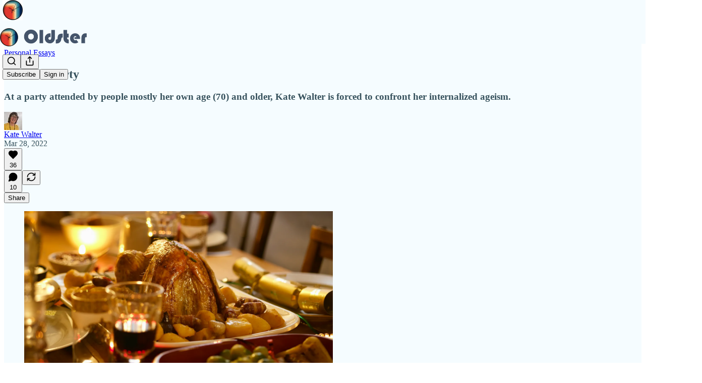

--- FILE ---
content_type: application/javascript; charset=UTF-8
request_url: https://oldster.substack.com/cdn-cgi/challenge-platform/scripts/jsd/main.js
body_size: 4693
content:
window._cf_chl_opt={xkKZ4:'g'};~function(l3,k,s,N,b,X,W,c){l3=R,function(m,j,lQ,l2,i,F){for(lQ={m:198,j:164,i:217,F:244,T:250,x:207,h:180,G:178,g:269,v:205,I:168,Z:258},l2=R,i=m();!![];)try{if(F=parseInt(l2(lQ.m))/1+parseInt(l2(lQ.j))/2*(parseInt(l2(lQ.i))/3)+-parseInt(l2(lQ.F))/4+parseInt(l2(lQ.T))/5*(parseInt(l2(lQ.x))/6)+-parseInt(l2(lQ.h))/7*(parseInt(l2(lQ.G))/8)+parseInt(l2(lQ.g))/9*(-parseInt(l2(lQ.v))/10)+-parseInt(l2(lQ.I))/11*(parseInt(l2(lQ.Z))/12),F===j)break;else i.push(i.shift())}catch(T){i.push(i.shift())}}(l,544468),k=this||self,s=k[l3(252)],N=function(lF,lf,lH,ln,lq,l4,j,i,F){return lF={m:246,j:183},lf={m:193,j:193,i:240,F:193,T:209,x:229,h:193},lH={m:170},ln={m:170,j:229,i:264,F:222,T:221,x:264,h:221,G:222,g:202,v:240,I:202,Z:240,d:240,a:193,y:240,D:193,J:264,L:221,U:240,S:202,E:240,z:193,e:240,P:240,B:209},lq={m:272,j:229},l4=l3,j=String[l4(lF.m)],i={'h':function(T){return T==null?'':i.g(T,6,function(x,l5){return l5=R,l5(lq.m)[l5(lq.j)](x)})},'g':function(T,x,G,l6,I,Z,y,D,J,L,U,S,E,z,P,B,l0,l1){if(l6=l4,null==T)return'';for(Z={},y={},D='',J=2,L=3,U=2,S=[],E=0,z=0,P=0;P<T[l6(ln.m)];P+=1)if(B=T[l6(ln.j)](P),Object[l6(ln.i)][l6(ln.F)][l6(ln.T)](Z,B)||(Z[B]=L++,y[B]=!0),l0=D+B,Object[l6(ln.x)][l6(ln.F)][l6(ln.h)](Z,l0))D=l0;else{if(Object[l6(ln.i)][l6(ln.G)][l6(ln.h)](y,D)){if(256>D[l6(ln.g)](0)){for(I=0;I<U;E<<=1,z==x-1?(z=0,S[l6(ln.v)](G(E)),E=0):z++,I++);for(l1=D[l6(ln.I)](0),I=0;8>I;E=E<<1.56|l1&1,x-1==z?(z=0,S[l6(ln.v)](G(E)),E=0):z++,l1>>=1,I++);}else{for(l1=1,I=0;I<U;E=l1|E<<1.72,z==x-1?(z=0,S[l6(ln.Z)](G(E)),E=0):z++,l1=0,I++);for(l1=D[l6(ln.I)](0),I=0;16>I;E=E<<1|1&l1,z==x-1?(z=0,S[l6(ln.d)](G(E)),E=0):z++,l1>>=1,I++);}J--,J==0&&(J=Math[l6(ln.a)](2,U),U++),delete y[D]}else for(l1=Z[D],I=0;I<U;E=1&l1|E<<1.17,z==x-1?(z=0,S[l6(ln.y)](G(E)),E=0):z++,l1>>=1,I++);D=(J--,0==J&&(J=Math[l6(ln.D)](2,U),U++),Z[l0]=L++,String(B))}if(D!==''){if(Object[l6(ln.J)][l6(ln.F)][l6(ln.L)](y,D)){if(256>D[l6(ln.g)](0)){for(I=0;I<U;E<<=1,z==x-1?(z=0,S[l6(ln.U)](G(E)),E=0):z++,I++);for(l1=D[l6(ln.g)](0),I=0;8>I;E=E<<1|l1&1,x-1==z?(z=0,S[l6(ln.d)](G(E)),E=0):z++,l1>>=1,I++);}else{for(l1=1,I=0;I<U;E=E<<1|l1,x-1==z?(z=0,S[l6(ln.U)](G(E)),E=0):z++,l1=0,I++);for(l1=D[l6(ln.S)](0),I=0;16>I;E=1&l1|E<<1,x-1==z?(z=0,S[l6(ln.E)](G(E)),E=0):z++,l1>>=1,I++);}J--,0==J&&(J=Math[l6(ln.z)](2,U),U++),delete y[D]}else for(l1=Z[D],I=0;I<U;E=l1&1|E<<1,z==x-1?(z=0,S[l6(ln.e)](G(E)),E=0):z++,l1>>=1,I++);J--,J==0&&U++}for(l1=2,I=0;I<U;E=E<<1|1&l1,z==x-1?(z=0,S[l6(ln.P)](G(E)),E=0):z++,l1>>=1,I++);for(;;)if(E<<=1,x-1==z){S[l6(ln.v)](G(E));break}else z++;return S[l6(ln.B)]('')},'j':function(T,lM,l7){return lM={m:202},l7=l4,T==null?'':''==T?null:i.i(T[l7(lH.m)],32768,function(x,l8){return l8=l7,T[l8(lM.m)](x)})},'i':function(T,x,G,l9,I,Z,y,D,J,L,U,S,E,z,P,B,l1,l0){for(l9=l4,I=[],Z=4,y=4,D=3,J=[],S=G(0),E=x,z=1,L=0;3>L;I[L]=L,L+=1);for(P=0,B=Math[l9(lf.m)](2,2),U=1;B!=U;l0=S&E,E>>=1,E==0&&(E=x,S=G(z++)),P|=(0<l0?1:0)*U,U<<=1);switch(P){case 0:for(P=0,B=Math[l9(lf.j)](2,8),U=1;B!=U;l0=S&E,E>>=1,E==0&&(E=x,S=G(z++)),P|=(0<l0?1:0)*U,U<<=1);l1=j(P);break;case 1:for(P=0,B=Math[l9(lf.j)](2,16),U=1;B!=U;l0=S&E,E>>=1,0==E&&(E=x,S=G(z++)),P|=U*(0<l0?1:0),U<<=1);l1=j(P);break;case 2:return''}for(L=I[3]=l1,J[l9(lf.i)](l1);;){if(z>T)return'';for(P=0,B=Math[l9(lf.j)](2,D),U=1;B!=U;l0=S&E,E>>=1,E==0&&(E=x,S=G(z++)),P|=(0<l0?1:0)*U,U<<=1);switch(l1=P){case 0:for(P=0,B=Math[l9(lf.m)](2,8),U=1;U!=B;l0=S&E,E>>=1,E==0&&(E=x,S=G(z++)),P|=(0<l0?1:0)*U,U<<=1);I[y++]=j(P),l1=y-1,Z--;break;case 1:for(P=0,B=Math[l9(lf.F)](2,16),U=1;U!=B;l0=E&S,E>>=1,0==E&&(E=x,S=G(z++)),P|=U*(0<l0?1:0),U<<=1);I[y++]=j(P),l1=y-1,Z--;break;case 2:return J[l9(lf.T)]('')}if(Z==0&&(Z=Math[l9(lf.m)](2,D),D++),I[l1])l1=I[l1];else if(y===l1)l1=L+L[l9(lf.x)](0);else return null;J[l9(lf.i)](l1),I[y++]=L+l1[l9(lf.x)](0),Z--,L=l1,Z==0&&(Z=Math[l9(lf.h)](2,D),D++)}}},F={},F[l4(lF.j)]=i.h,F}(),b={},b[l3(249)]='o',b[l3(213)]='s',b[l3(261)]='u',b[l3(263)]='z',b[l3(226)]='n',b[l3(203)]='I',b[l3(235)]='b',X=b,k[l3(165)]=function(j,i,F,T,lI,lv,lg,lj,h,G,g,I,Z,y){if(lI={m:181,j:167,i:161,F:227,T:160,x:186,h:160,G:186,g:184,v:220,I:170,Z:275,d:176},lv={m:270,j:170,i:154},lg={m:264,j:222,i:221,F:240},lj=l3,null===i||void 0===i)return T;for(h=C(i),j[lj(lI.m)][lj(lI.j)]&&(h=h[lj(lI.i)](j[lj(lI.m)][lj(lI.j)](i))),h=j[lj(lI.F)][lj(lI.T)]&&j[lj(lI.x)]?j[lj(lI.F)][lj(lI.h)](new j[(lj(lI.G))](h)):function(D,li,J){for(li=lj,D[li(lv.m)](),J=0;J<D[li(lv.j)];D[J]===D[J+1]?D[li(lv.i)](J+1,1):J+=1);return D}(h),G='nAsAaAb'.split('A'),G=G[lj(lI.g)][lj(lI.v)](G),g=0;g<h[lj(lI.I)];I=h[g],Z=V(j,i,I),G(Z)?(y=Z==='s'&&!j[lj(lI.Z)](i[I]),lj(lI.d)===F+I?x(F+I,Z):y||x(F+I,i[I])):x(F+I,Z),g++);return T;function x(D,J,lA){lA=R,Object[lA(lg.m)][lA(lg.j)][lA(lg.i)](T,J)||(T[J]=[]),T[J][lA(lg.F)](D)}},W=l3(172)[l3(223)](';'),c=W[l3(184)][l3(220)](W),k[l3(225)]=function(m,j,ld,lr,i,F,T,x){for(ld={m:175,j:170,i:170,F:232,T:240,x:185},lr=l3,i=Object[lr(ld.m)](j),F=0;F<i[lr(ld.j)];F++)if(T=i[F],'f'===T&&(T='N'),m[T]){for(x=0;x<j[i[F]][lr(ld.i)];-1===m[T][lr(ld.F)](j[i[F]][x])&&(c(j[i[F]][x])||m[T][lr(ld.T)]('o.'+j[i[F]][x])),x++);}else m[T]=j[i[F]][lr(ld.x)](function(h){return'o.'+h})},H();function H(lw,lB,le,lW,m,j,i,F,T){if(lw={m:206,j:231,i:255,F:268,T:248,x:248,h:177,G:242},lB={m:255,j:268,i:242},le={m:192},lW=l3,m=k[lW(lw.m)],!m)return;if(!K())return;(j=![],i=m[lW(lw.j)]===!![],F=function(lc,x){if(lc=lW,!j){if(j=!![],!K())return;x=Y(),n(x.r,function(h){f(m,h)}),x.e&&M(lc(le.m),x.e)}},s[lW(lw.i)]!==lW(lw.F))?F():k[lW(lw.T)]?s[lW(lw.x)](lW(lw.h),F):(T=s[lW(lw.G)]||function(){},s[lW(lw.G)]=function(lY){lY=lW,T(),s[lY(lB.m)]!==lY(lB.j)&&(s[lY(lB.i)]=T,F())})}function M(F,T,lE,lC,x,h,G,g,v,I,Z,d){if(lE={m:214,j:265,i:206,F:171,T:163,x:274,h:267,G:157,g:191,v:247,I:174,Z:197,d:254,a:259,y:199,D:266,J:163,L:271,U:253,S:163,E:210,z:230,e:218,P:204,B:166,l0:236,l1:251,lz:169,le:183},lC=l3,!O(.01))return![];h=(x={},x[lC(lE.m)]=F,x[lC(lE.j)]=T,x);try{G=k[lC(lE.i)],g=lC(lE.F)+k[lC(lE.T)][lC(lE.x)]+lC(lE.h)+G.r+lC(lE.G),v=new k[(lC(lE.g))](),v[lC(lE.v)](lC(lE.I),g),v[lC(lE.Z)]=2500,v[lC(lE.d)]=function(){},I={},I[lC(lE.a)]=k[lC(lE.T)][lC(lE.y)],I[lC(lE.D)]=k[lC(lE.J)][lC(lE.L)],I[lC(lE.U)]=k[lC(lE.S)][lC(lE.E)],I[lC(lE.z)]=k[lC(lE.S)][lC(lE.e)],Z=I,d={},d[lC(lE.P)]=h,d[lC(lE.B)]=Z,d[lC(lE.l0)]=lC(lE.l1),v[lC(lE.lz)](N[lC(lE.le)](d))}catch(a){}}function C(m,lG,lm,j){for(lG={m:161,j:175,i:239},lm=l3,j=[];m!==null;j=j[lm(lG.m)](Object[lm(lG.j)](m)),m=Object[lm(lG.i)](m));return j}function o(m,j,lT,ll){return lT={m:194,j:264,i:260,F:221,T:232,x:195},ll=l3,j instanceof m[ll(lT.m)]&&0<m[ll(lT.m)][ll(lT.j)][ll(lT.i)][ll(lT.F)](j)[ll(lT.T)](ll(lT.x))}function O(m,ly,ls){return ly={m:238},ls=l3,Math[ls(ly.m)]()<m}function V(m,j,i,lh,lR,F){lR=(lh={m:262,j:227,i:156,F:179},l3);try{return j[i][lR(lh.m)](function(){}),'p'}catch(T){}try{if(j[i]==null)return void 0===j[i]?'u':'x'}catch(x){return'i'}return m[lR(lh.j)][lR(lh.i)](j[i])?'a':j[i]===m[lR(lh.j)]?'E':j[i]===!0?'T':j[i]===!1?'F':(F=typeof j[i],lR(lh.F)==F?o(m,j[i])?'N':'f':X[F]||'?')}function K(lD,lb,m,j,i){return lD={m:233,j:256},lb=l3,m=3600,j=Q(),i=Math[lb(lD.m)](Date[lb(lD.j)]()/1e3),i-j>m?![]:!![]}function Y(la,lk,i,F,T,x,h){lk=(la={m:190,j:273,i:188,F:196,T:159,x:241,h:153,G:212,g:155,v:215,I:224,Z:200},l3);try{return i=s[lk(la.m)](lk(la.j)),i[lk(la.i)]=lk(la.F),i[lk(la.T)]='-1',s[lk(la.x)][lk(la.h)](i),F=i[lk(la.G)],T={},T=cJDYB1(F,F,'',T),T=cJDYB1(F,F[lk(la.g)]||F[lk(la.v)],'n.',T),T=cJDYB1(F,i[lk(la.I)],'d.',T),s[lk(la.x)][lk(la.Z)](i),x={},x.r=T,x.e=null,x}catch(G){return h={},h.r={},h.e=G,h}}function Q(lu,lN,m){return lu={m:206,j:233},lN=l3,m=k[lN(lu.m)],Math[lN(lu.j)](+atob(m.t))}function f(i,F,R0,lO,T,x,h){if(R0={m:182,j:231,i:216,F:236,T:234,x:219,h:216,G:201,g:173,v:236,I:234,Z:265,d:162,a:201,y:173},lO=l3,T=lO(R0.m),!i[lO(R0.j)])return;F===lO(R0.i)?(x={},x[lO(R0.F)]=T,x[lO(R0.T)]=i.r,x[lO(R0.x)]=lO(R0.h),k[lO(R0.G)][lO(R0.g)](x,'*')):(h={},h[lO(R0.v)]=T,h[lO(R0.I)]=i.r,h[lO(R0.x)]=lO(R0.Z),h[lO(R0.d)]=F,k[lO(R0.a)][lO(R0.y)](h,'*'))}function l(R1){return R1='splice,clientInformation,isArray,/invisible/jsd,location,tabIndex,from,concat,detail,_cf_chl_opt,1647866WZVxep,cJDYB1,chctx,getOwnPropertyNames,187zslbls,send,length,/cdn-cgi/challenge-platform/h/,_cf_chl_opt;XQlKq9;mpuA2;BYBs3;bqzg9;gtpfA4;SZQFk7;rTYyd6;gTvhm6;ubgT9;JrBNE9;NgAVk0;YBjhw4;WvQh6;cJDYB1;Qgcf5;eHVD2;VJwN2,postMessage,POST,keys,d.cookie,DOMContentLoaded,7039048MZdTVC,function,7ylbvlo,Object,cloudflare-invisible,WCDotLTEA,includes,map,Set,stringify,style,log,createElement,XMLHttpRequest,error on cf_chl_props,pow,Function,[native code],display: none,timeout,963334UzNHlG,vKoX8,removeChild,parent,charCodeAt,bigint,errorInfoObject,110HVLwCk,__CF$cv$params,6pnkwwl,xhr-error,join,hhzn3,status,contentWindow,string,msg,navigator,success,3PcSMTH,gRjkt7,event,bind,call,hasOwnProperty,split,contentDocument,Qgcf5,number,Array,onerror,charAt,chlApiClientVersion,api,indexOf,floor,sid,boolean,source,href,random,getPrototypeOf,push,body,onreadystatechange,onload,1937460VsJeIG,http-code:,fromCharCode,open,addEventListener,object,2959315WYKoGF,jsd,document,chlApiRumWidgetAgeMs,ontimeout,readyState,now,/jsd/oneshot/5eaf848a0845/0.3542299293496301:1765607406:3GzUbUnz4h7ZyQYRGanItL89EBZzPVF1PYkm3VIDyJM/,224292gtmKHL,chlApiSitekey,toString,undefined,catch,symbol,prototype,error,chlApiUrl,/b/ov1/0.3542299293496301:1765607406:3GzUbUnz4h7ZyQYRGanItL89EBZzPVF1PYkm3VIDyJM/,loading,124911rRCXyB,sort,gKwbC5,bHi7B2WTVpfUFyPCuvsN6XILd0kmMSzK3YhetZ9a1-cnAQOwqr+GEDj8RxlJ54og$,iframe,xkKZ4,isNaN,appendChild'.split(','),l=function(){return R1},l()}function R(m,A,j){return j=l(),R=function(i,r,k){return i=i-153,k=j[i],k},R(m,A)}function n(m,j,lU,lp,lL,lJ,lX,i,F,T){lU={m:206,j:189,i:163,F:191,T:247,x:174,h:171,G:163,g:274,v:257,I:231,Z:197,d:254,a:243,y:228,D:158,J:158,L:237,U:158,S:169,E:183,z:187},lp={m:208},lL={m:211,j:216,i:245,F:211},lJ={m:197},lX=l3,i=k[lX(lU.m)],console[lX(lU.j)](k[lX(lU.i)]),F=new k[(lX(lU.F))](),F[lX(lU.T)](lX(lU.x),lX(lU.h)+k[lX(lU.G)][lX(lU.g)]+lX(lU.v)+i.r),i[lX(lU.I)]&&(F[lX(lU.Z)]=5e3,F[lX(lU.d)]=function(lo){lo=lX,j(lo(lJ.m))}),F[lX(lU.a)]=function(lt){lt=lX,F[lt(lL.m)]>=200&&F[lt(lL.m)]<300?j(lt(lL.j)):j(lt(lL.i)+F[lt(lL.F)])},F[lX(lU.y)]=function(lV){lV=lX,j(lV(lp.m))},T={'t':Q(),'lhr':s[lX(lU.D)]&&s[lX(lU.J)][lX(lU.L)]?s[lX(lU.U)][lX(lU.L)]:'','api':i[lX(lU.I)]?!![]:![],'payload':m},F[lX(lU.S)](N[lX(lU.E)](JSON[lX(lU.z)](T)))}}()